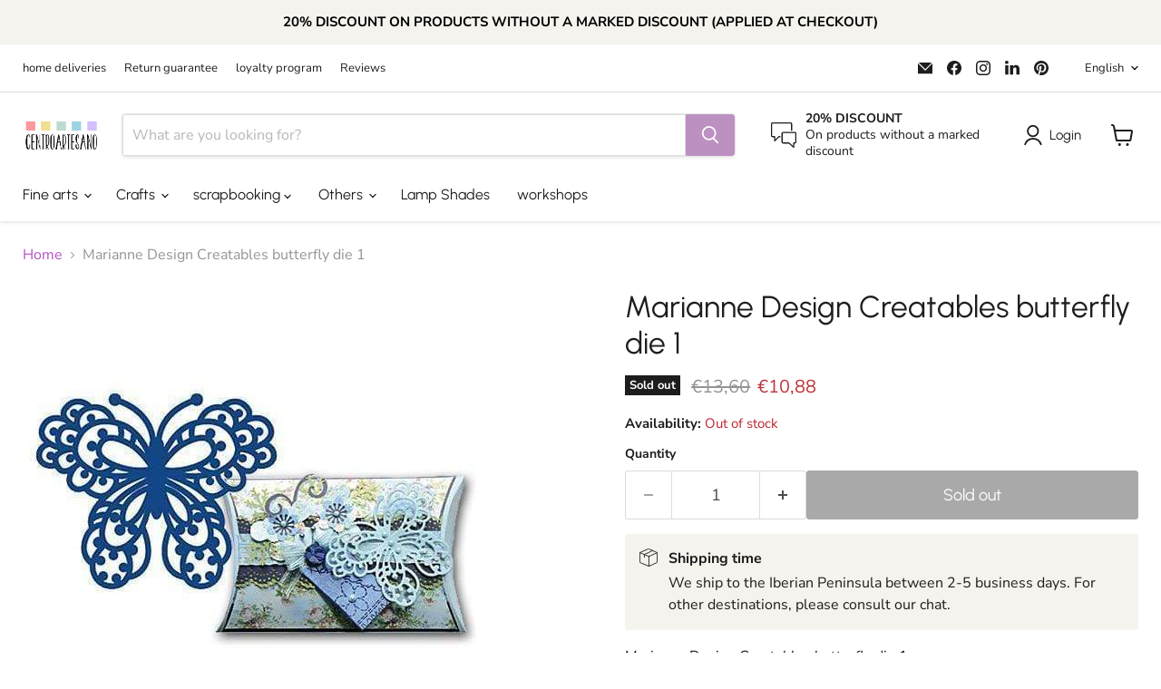

--- FILE ---
content_type: text/javascript; charset=utf-8
request_url: https://centroartesano.es/en/products/marianne-design-creatables-troquel-mariposa-1.js
body_size: 691
content:
{"id":2436153606204,"title":"Marianne Design Creatables butterfly die 1","handle":"marianne-design-creatables-troquel-mariposa-1","description":"\u003cp\u003eMarianne Design Creatables butterfly die 1\u003c\/p\u003e","published_at":"2019-04-03T00:54:23+02:00","created_at":"2019-03-01T20:46:42+01:00","vendor":"MARIANNE","type":"","tags":["Cortadores","Creatables","Marca_Creatables","Marianne","Ofertas","Scrapbooking","Sizzix","Troqueles para Sizzix"],"price":1088,"price_min":1088,"price_max":1088,"available":false,"price_varies":false,"compare_at_price":1360,"compare_at_price_min":1360,"compare_at_price_max":1360,"compare_at_price_varies":false,"variants":[{"id":21848644714556,"title":"Default Title","option1":"Default Title","option2":null,"option3":null,"sku":"940685","requires_shipping":true,"taxable":true,"featured_image":null,"available":false,"name":"Marianne Design Creatables butterfly die 1","public_title":null,"options":["Default Title"],"price":1088,"weight":0,"compare_at_price":1360,"inventory_management":"shopify","barcode":"8716697024923","requires_selling_plan":false,"selling_plan_allocations":[]}],"images":["\/\/cdn.shopify.com\/s\/files\/1\/0081\/1859\/9740\/products\/marianne-marianne-design-creatables-troquel-mariposa-1-7614432215100.jpg?v=1587567702"],"featured_image":"\/\/cdn.shopify.com\/s\/files\/1\/0081\/1859\/9740\/products\/marianne-marianne-design-creatables-troquel-mariposa-1-7614432215100.jpg?v=1587567702","options":[{"name":"Title","position":1,"values":["Default Title"]}],"url":"\/en\/products\/marianne-design-creatables-troquel-mariposa-1","media":[{"alt":"Marianne Design Creatables troquel mariposa 1 MARIANNE CENTROARTESANO","id":1569215971388,"position":1,"preview_image":{"aspect_ratio":1.0,"height":500,"width":500,"src":"https:\/\/cdn.shopify.com\/s\/files\/1\/0081\/1859\/9740\/products\/marianne-marianne-design-creatables-troquel-mariposa-1-7614432215100.jpg?v=1587567702"},"aspect_ratio":1.0,"height":500,"media_type":"image","src":"https:\/\/cdn.shopify.com\/s\/files\/1\/0081\/1859\/9740\/products\/marianne-marianne-design-creatables-troquel-mariposa-1-7614432215100.jpg?v=1587567702","width":500}],"requires_selling_plan":false,"selling_plan_groups":[]}